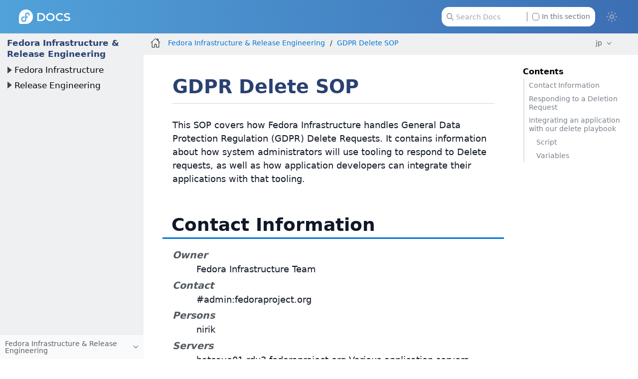

--- FILE ---
content_type: text/html
request_url: https://docs.fedoraproject.org/jp/infra/sysadmin_guide/gdpr_delete/
body_size: 9505
content:
<!DOCTYPE html>
<html lang="en">
  <head>
    <meta charset="utf-8">
    <meta name="viewport" content="width=device-width, initial-scale=1.0">
    <title>GDPR Delete SOP :: Fedora Docs</title>
    <link rel="canonical" href="https://docs.fedoraproject.org/en-US/infra/sysadmin_guide/gdpr_delete/">
    <meta name="generator" content="Antora 3.1.14">
    <link rel="stylesheet" href="../../../_/css/site.css">
<link rel="stylesheet" href="https://use.fontawesome.com/releases/v5.6.3/css/all.css" integrity="sha384-UHRtZLI+pbxtHCWp1t77Bi1L4ZtiqrqD80Kn4Z8NTSRyMA2Fd33n5dQ8lWUE00s/" crossorigin="anonymous">
<link rel="stylesheet" href="../../../_/css/vendor/tabs.css">

<meta property="og:type" content="website">
<meta property="og:site_name" content="Fedora Docs">
<meta property="og:title" content="GDPR Delete SOP">

<meta property="og:description" content="Learn more about Fedora Linux, the Fedora Project & the Fedora Community.">
<meta property="og:image" content="https://docs.fedoraproject.org/en-US/_/img/docs_logo.png">

    <script>if (localStorage.darkmode === 'true' || (!('darkmode' in localStorage) && window.matchMedia('(prefers-color-scheme: dark)').matches)) { document.documentElement.classList.add('dark');} else {document.documentElement.classList.remove('dark');}</script>
  </head>
  <body class="article dark:bg-fp-blue-darkest text-black dark:text-white">
<!-- Add any HTML code to show at the top of each page — like a banner to a survey, some announcement, etc. Leave this file empty to not show anything-->
<header class="header" role="banner">
  <nav class="fixed z-50 top-0 w-full bg-gradient-to-l from-fp-blue to-fp-blue-light dark:bg-none dark:bg-fp-blue-dark" style="">
    <div class="mx-auto px-2 sm:px-6 lg:px-8">
      <div class="relative flex h-14 items-center justify-between">
        <div
          class="flex flex-1 items-center justify-center sm:items-stretch sm:justify-start"
        >
          <div class="flex flex-shrink-0 items-center">
            <a href="https://docs.fedoraproject.org/en-US">
              <img class="h-6 z-10 w-auto" src="../../../_/img/docs_logo_white.png">
            </a>
          </div>


	  <div class="hidden sm:ml-auto sm:block">
            <div class="flex space-x-4">


              <div id="search-field" class="relative inline-flex cursor-pointer items-center rounded px-4 text-xs text-gray-500 dark:text-gray-200">
                <svg class="absolute left-6 fill-gray-400 dark:fill-gray-400 h-3" xmlns="http://www.w3.org/2000/svg" viewBox="0 0 512 512"><!--! Font Awesome Pro 6.2.1 by @fontawesome - https://fontawesome.com License - https://fontawesome.com/license (Commercial License) Copyright 2022 Fonticons, Inc. --><path d="M416 208c0 45.9-14.9 88.3-40 122.7L502.6 457.4c12.5 12.5 12.5 32.8 0 45.3s-32.8 12.5-45.3 0L330.7 376c-34.4 25.2-76.8 40-122.7 40C93.1 416 0 322.9 0 208S93.1 0 208 0S416 93.1 416 208zM208 352c79.5 0 144-64.5 144-144s-64.5-144-144-144S64 128.5 64 208s64.5 144 144 144z"/></svg>
                <input id="search-input" class="pl-6 pr-28 h-8 w-64 rounded-xl dark:bg-black" type="text" placeholder="Search Docs">
                <label class="ml-2 absolute right-6 filter checkbox border-l border-gray-500 pl-2">
		 <input type="checkbox" class="appearance-none h-3 w-3 border border-gray-500 rounded bg-white dark:bg-black checked:bg-fp-blue-light checked:border-fp-blue-light dark:checked:bg-fp-blue dark:checked:border-fp-blue focus:outline-none transition duration-200 cursor-pointer my-0.5 mr-1 float-left" data-facet-filter="component:infra"> In this section
                </label>
              </div>
            </div>
          </div>
	  <button type="button" id="themeSwitch" class="hidden sm:block stroke-white fill-white ">
	    <span class="dark:hidden">
	      <svg viewBox="0 0 24 24" fill="none" stroke-width="2" stroke-linecap="round" stroke-linejoin="round" class="w-6 h-6">
	        <path d="M15 12a3 3 0 1 1-6 0 3 3 0 0 1 6 0Z"></path>
		<path d="M12 4v1M17.66 6.344l-.828.828M20.005 12.004h-1M17.66 17.664l-.828-.828M12 20.01V19M6.34 17.664l.835-.836M3.995 12.004h1.01M6 6l.835.836"></path>
	      </svg>
	    </span>
	    <span class="hidden dark:inline">
	      <svg viewBox="0 0 512 512" class="w-4 h-4">
	        <path d="M421.6 379.9c-.6641 0-1.35 .0625-2.049 .1953c-11.24 2.143-22.37 3.17-33.32 3.17c-94.81 0-174.1-77.14-174.1-175.5c0-63.19 33.79-121.3 88.73-152.6c8.467-4.812 6.339-17.66-3.279-19.44c-11.2-2.078-29.53-3.746-40.9-3.746C132.3 31.1 32 132.2 32 256c0 123.6 100.1 224 223.8 224c69.04 0 132.1-31.45 173.8-82.93C435.3 389.1 429.1 379.9 421.6 379.9zM255.8 432C158.9 432 80 353 80 256c0-76.32 48.77-141.4 116.7-165.8C175.2 125 163.2 165.6 163.2 207.8c0 99.44 65.13 183.9 154.9 212.8C298.5 428.1 277.4 432 255.8 432z"/>
              </svg>
	    </span>
	  </button>
        </div>
      </div>
    </div>
  </nav>
</header>
<div class="body">
<div class="nav-container dark:text-gray-300 bg-fp-gray-lightest dark:bg-fp-blue-darker dark:border-r dark:border-gray-800" data-component="infra" data-version="">
  <aside class="nav">
    <div class="panels">
<div class="nav-panel-menu is-active" data-panel="menu">
  <nav class="nav-menu">
    <h3 class="title text-fp-blue-dark dark:text-fp-blue font-bold"><a href="../../">Fedora Infrastructure &amp; Release Engineering</a></h3>
<ul class="nav-list">
  <li class="nav-item" data-depth="0">
<ul class="nav-list">
  <li class="nav-item" data-depth="1">
    <button class="nav-item-toggle"></button>
    <a class="nav-link" href="../../overview/">Fedora Infrastructure</a>
<ul class="nav-list">
  <li class="nav-item" data-depth="2">
    <a class="nav-link" href="../../day_to_day_fedora/">Working with Fedora Infrastructure</a>
  </li>
  <li class="nav-item" data-depth="2">
    <button class="nav-item-toggle"></button>
    <a class="nav-link" href="../../join/">Join the team</a>
<ul class="nav-list">
  <li class="nav-item" data-depth="3">
    <a class="nav-link" href="../../gettingstarted/">Getting Started with Infrastructure</a>
  </li>
  <li class="nav-item" data-depth="3">
    <a class="nav-link" href="../../apprentice/">Infrastructure Apprentice Progam</a>
  </li>
</ul>
  </li>
  <li class="nav-item" data-depth="2">
    <a class="nav-link" href="../../map_critical_services/">Map of critical services</a>
  </li>
  <li class="nav-item" data-depth="2">
    <button class="nav-item-toggle"></button>
    <a class="nav-link" href="../../services/">List of our services</a>
<ul class="nav-list">
  <li class="nav-item" data-depth="3">
    <a class="nav-link" href="../../services/#_accounts">Account management</a>
  </li>
  <li class="nav-item" data-depth="3">
    <a class="nav-link" href="../../services/#_community">Community apps</a>
  </li>
  <li class="nav-item" data-depth="3">
    <a class="nav-link" href="../../services/#_content_documentation">Content &amp; documentation</a>
  </li>
  <li class="nav-item" data-depth="3">
    <a class="nav-link" href="../../services/#_coordination">Coordination</a>
  </li>
  <li class="nav-item" data-depth="3">
    <a class="nav-link" href="../../services/#_packaging">Packager tools</a>
  </li>
  <li class="nav-item" data-depth="3">
    <a class="nav-link" href="../../services/#_qa">QA tools</a>
  </li>
  <li class="nav-item" data-depth="3">
    <a class="nav-link" href="../../services/#_misc">Miscellaneous</a>
  </li>
  <li class="nav-item" data-depth="3">
    <button class="nav-item-toggle"></button>
    <a class="nav-link" href="../../sle/">SLE</a>
<ul class="nav-list">
  <li class="nav-item" data-depth="4">
    <a class="nav-link" href="../../sle_services/">SLE of the services</a>
  </li>
</ul>
  </li>
</ul>
  </li>
  <li class="nav-item" data-depth="2">
    <a class="nav-link" href="../../communishift/">Communishift</a>
  </li>
  <li class="nav-item" data-depth="2">
    <button class="nav-item-toggle"></button>
    <a class="nav-link" href="../../developer_guide/">Developer Guide</a>
<ul class="nav-list">
  <li class="nav-item" data-depth="3">
    <a class="nav-link" href="../../developer_guide/getting-started/">Getting Started</a>
  </li>
  <li class="nav-item" data-depth="3">
    <a class="nav-link" href="../../developer_guide/dev-environment/">Development Environment</a>
  </li>
  <li class="nav-item" data-depth="3">
    <a class="nav-link" href="../../developer_guide/documentation/">Documentation</a>
  </li>
  <li class="nav-item" data-depth="3">
    <a class="nav-link" href="../../developer_guide/code-style/">Code Style</a>
  </li>
  <li class="nav-item" data-depth="3">
    <a class="nav-link" href="../../developer_guide/frameworks/">Frameworks and Tools</a>
  </li>
  <li class="nav-item" data-depth="3">
    <a class="nav-link" href="../../developer_guide/db/">Databases</a>
  </li>
  <li class="nav-item" data-depth="3">
    <a class="nav-link" href="../../developer_guide/writing-tests/">Tests</a>
  </li>
  <li class="nav-item" data-depth="3">
    <a class="nav-link" href="../../developer_guide/ci/">CI</a>
  </li>
  <li class="nav-item" data-depth="3">
    <a class="nav-link" href="../../developer_guide/auth/">Authentication</a>
  </li>
  <li class="nav-item" data-depth="3">
    <a class="nav-link" href="../../developer_guide/messaging/">Messaging</a>
  </li>
  <li class="nav-item" data-depth="3">
    <a class="nav-link" href="../../developer_guide/sops/">Developing Standard Operating Procedures</a>
  </li>
  <li class="nav-item" data-depth="3">
    <a class="nav-link" href="../../developer_guide/source_control/">Source Control</a>
  </li>
  <li class="nav-item" data-depth="3">
    <a class="nav-link" href="../../developer_guide/openshift/">Openshift</a>
  </li>
  <li class="nav-item" data-depth="3">
    <a class="nav-link" href="../../developer_guide/security_policy/">Fedora Infrastructure Application Security Policy</a>
  </li>
</ul>
  </li>
  <li class="nav-item" data-depth="2">
    <button class="nav-item-toggle"></button>
    <a class="nav-link" href="../">Sysadmin Guide</a>
<ul class="nav-list">
  <li class="nav-item" data-depth="3">
    <a class="nav-link" href="../orientation/">Orientation for Sysadmin Guide</a>
  </li>
  <li class="nav-item" data-depth="3">
    <a class="nav-link" href="../#_standard_operating_procedures">Standard Operation Procedures</a>
  </li>
  <li class="nav-item" data-depth="3">
    <a class="nav-link" href="../#_howtos">HOWTOs</a>
  </li>
</ul>
  </li>
</ul>
  </li>
  <li class="nav-item" data-depth="1">
    <button class="nav-item-toggle"></button>
    <a class="nav-link" href="../../release_guide/">Release Engineering</a>
<ul class="nav-list">
  <li class="nav-item" data-depth="2">
    <a class="nav-link" href="../../release_guide/philosophy/">Philosophy</a>
  </li>
  <li class="nav-item" data-depth="2">
    <button class="nav-item-toggle"></button>
    <a class="nav-link" href="../../release_guide/release_process/">Release Process</a>
<ul class="nav-list">
  <li class="nav-item" data-depth="3">
    <a class="nav-link" href="../../release_guide/sop_mass_rebuild/">Mass Rebuild</a>
  </li>
  <li class="nav-item" data-depth="3">
    <a class="nav-link" href="../../release_guide/sop_file_ftbfs/">File FTBFS Bugs</a>
  </li>
  <li class="nav-item" data-depth="3">
    <a class="nav-link" href="../../release_guide/sop_create_release_signing_key/">Create Release Signing Keys</a>
  </li>
  <li class="nav-item" data-depth="3">
    <a class="nav-link" href="../../release_guide/sop_retire_orphaned_packages/">Retire Orphaned and Long-Time FTBFS Rawhide Packages</a>
  </li>
  <li class="nav-item" data-depth="3">
    <a class="nav-link" href="../../release_guide/sop_mass_branching_checklist/">Mass Branching Checklist</a>
  </li>
  <li class="nav-item" data-depth="3">
    <a class="nav-link" href="../../release_guide/sop_mass_branching/">Mass Branching</a>
  </li>
  <li class="nav-item" data-depth="3">
    <a class="nav-link" href="../../release_guide/sop_epel_minor_mass_branching/">EPEL Minor Version Mass Branching</a>
  </li>
  <li class="nav-item" data-depth="3">
    <a class="nav-link" href="../../release_guide/sop_beta_freeze/">Beta Freeze</a>
  </li>
  <li class="nav-item" data-depth="3">
    <a class="nav-link" href="../../release_guide/sop_beta_RC_compose/">Beta RC Compose</a>
  </li>
  <li class="nav-item" data-depth="3">
    <a class="nav-link" href="../../release_guide/sop_beta_release/">Beta Release</a>
  </li>
  <li class="nav-item" data-depth="3">
    <a class="nav-link" href="../../release_guide/sop_torrent_releases/">Torrent Releases</a>
  </li>
  <li class="nav-item" data-depth="3">
    <a class="nav-link" href="../../release_guide/sop_final_freeze/">Final Freeze</a>
  </li>
  <li class="nav-item" data-depth="3">
    <a class="nav-link" href="../../release_guide/sop_final_RC_compose/">Final RC Compose</a>
  </li>
  <li class="nav-item" data-depth="3">
    <a class="nav-link" href="../../release_guide/sop_final_release/">Final Release</a>
  </li>
  <li class="nav-item" data-depth="3">
    <a class="nav-link" href="../../release_guide/sop_post-release_cleanup/">Post-Release Cleanup</a>
  </li>
  <li class="nav-item" data-depth="3">
    <a class="nav-link" href="../../release_guide/sop_release_eol/">End Of Life</a>
  </li>
  <li class="nav-item" data-depth="3">
    <a class="nav-link" href="../../release_guide/sop_epel_minor_eol/">EPEL Minor Version End of Life</a>
  </li>
</ul>
  </li>
  <li class="nav-item" data-depth="2">
    <button class="nav-item-toggle"></button>
    <a class="nav-link" href="../../releng_misc_guide/">Miscellaneous SOPs</a>
<ul class="nav-list">
  <li class="nav-item" data-depth="3">
    <a class="nav-link" href="../../releng_misc_guide/sop_unretire/">Unretire a Package</a>
  </li>
  <li class="nav-item" data-depth="3">
    <a class="nav-link" href="../../releng_misc_guide/sop_package_blocking/">Block a Package</a>
  </li>
  <li class="nav-item" data-depth="3">
    <a class="nav-link" href="../../releng_misc_guide/sop_package_unblocking/">Unblock a Package</a>
  </li>
  <li class="nav-item" data-depth="3">
    <a class="nav-link" href="../../releng_misc_guide/sop_eol_change/">Adjust EOLs and SLs on Branches</a>
  </li>
  <li class="nav-item" data-depth="3">
    <a class="nav-link" href="../../releng_misc_guide/sop_openh264/">Generate OpenH264 RPMs</a>
  </li>
  <li class="nav-item" data-depth="3">
    <a class="nav-link" href="../../releng_misc_guide/sop_fedora_media_writer/">Fedora Media Writer Building and Signing</a>
  </li>
  <li class="nav-item" data-depth="3">
    <a class="nav-link" href="../../releng_misc_guide/sop_find_module_info/">Find Module Information</a>
  </li>
  <li class="nav-item" data-depth="3">
    <a class="nav-link" href="../../releng_misc_guide/sop_update_critpath/">Update Critpath</a>
  </li>
  <li class="nav-item" data-depth="3">
    <a class="nav-link" href="../../releng_misc_guide/sop_remote_dist_git_branches/">Remove Dist-Git Branches</a>
  </li>
  <li class="nav-item" data-depth="3">
    <a class="nav-link" href="../../releng_misc_guide/sop_remote_tarballs_dist_git/">Remove Tarballs from Dist-Git Repositories</a>
  </li>
  <li class="nav-item" data-depth="3">
    <a class="nav-link" href="../../releng_misc_guide/sop_request_an_automation_user/">Request an Automation User</a>
  </li>
  <li class="nav-item" data-depth="3">
    <a class="nav-link" href="../../releng_misc_guide/sop_process_dist_git_requests/">Process <code>fedora-scm-requests</code> Tickets</a>
  </li>
  <li class="nav-item" data-depth="3">
    <a class="nav-link" href="../../releng_misc_guide/sop_signing_builds/">Sign the Packages</a>
  </li>
  <li class="nav-item" data-depth="3">
    <a class="nav-link" href="../../releng_misc_guide/sop_pushing_updates/">Push Updates</a>
  </li>
  <li class="nav-item" data-depth="3">
    <a class="nav-link" href="../../releng_misc_guide/sop_sigul_client_setup/">Sigul Client Setup</a>
  </li>
  <li class="nav-item" data-depth="3">
    <a class="nav-link" href="../../releng_misc_guide/sop_troubleshooting/">General Troubleshooting Guide</a>
  </li>
</ul>
  </li>
</ul>
  </li>
</ul>
  </li>
</ul>
  </nav>
</div>
<div class="nav-panel-explore bg-gray-50 dark:bg-fp-blue-darkest" data-panel="explore">
  <div class="context dark:border-t dark:border-gray-800">
    <span class="title">Fedora Infrastructure &amp; Release Engineering</span>
    <span class="version"></span>
  </div>
  <ul class="components bg-gray-100 dark:bg-fp-blue-darkest">
    <li class="component">
      <a class="title" href="../../../arm-sbc/">ARM Single Board Computers</a>
    </li>
    <li class="component">
      <a class="title" href="../../../ask-fedora-sops/">Ask Fedora SOPs</a>
    </li>
    <li class="component">
      <a class="title" href="../../../community/">Community Architecture (CommArch)</a>
    </li>
    <li class="component">
      <a class="title" href="../../../cle/">Community Linux Engineering</a>
    </li>
    <li class="component">
      <a class="title" href="../../../defensive-coding/">Defensive Coding Guide</a>
    </li>
    <li class="component">
      <a class="title" href="../../../emerging/">Emerging Fedora Desktops</a>
    </li>
    <li class="component">
      <a class="title" href="../../../engineering/">Engineering Teams</a>
    </li>
    <li class="component">
      <a class="title" href="../../../epel/">EPEL</a>
    </li>
    <li class="component">
      <a class="title" href="../../../a11y/">Fedora Accessibility (a11y) WG</a>
    </li>
    <li class="component">
      <a class="title" href="../../../fedora-accounts/">Fedora Accounts</a>
    </li>
    <li class="component">
      <a class="title" href="../../../fedora-asahi-remix/">Fedora Asahi Remix</a>
    </li>
    <li class="component">
      <a class="title" href="../../../badges/">Fedora Badges</a>
    </li>
    <li class="component">
      <a class="title" href="../../../ci/">Fedora CI</a>
    </li>
    <li class="component">
      <a class="title" href="../../../cloud/">Fedora Cloud</a>
    </li>
    <li class="component">
      <a class="title" href="../../../commops/">Fedora Community Ops</a>
    </li>
    <li class="component">
      <a class="title" href="../../../containers/">Fedora Container Docs</a>
    </li>
    <li class="component">
      <a class="title" href="../../../fedora-coreos/">Fedora CoreOS</a>
    </li>
    <li class="component">
      <a class="title" href="../../../council/">Fedora Council</a>
    </li>
    <li class="component">
      <a class="title" href="../../../design/">Fedora Design Team</a>
    </li>
    <li class="component">
      <a class="title" href="../../../dei/">Fedora Diversity, Equity, and Inclusion (DEI)</a>
    </li>
    <li class="component">
      <a class="title" href="../../../fedora-docs/">Fedora Docs Team</a>
    </li>
    <li class="component">
      <a class="title" href="../../../docs/">Fedora Documentation</a>
    </li>
    <li class="component">
      <a class="title" href="../../../eln/">Fedora ELN</a>
    </li>
    <li class="component">
      <a class="title" href="../../../forge-documentation/">Fedora Forge Documentation</a>
    </li>
    <li class="component">
      <a class="title" href="../../../gaming/">Fedora Gaming</a>
    </li>
    <li class="component">
      <a class="title" href="../../../i3/">Fedora i3 S.I.G.</a>
    </li>
    <li class="component is-current">
      <a class="title" href="../../">Fedora Infrastructure & Release Engineering</a>
    </li>
    <li class="component">
      <a class="title" href="../../../iot/">Fedora Internet Of Things</a>
    </li>
    <li class="component">
      <a class="title" href="../../../iot-wg/">Fedora IoT Working Group</a>
    </li>
    <li class="component">
      <a class="title" href="../../../fedora-join/">Fedora Join SIG</a>
    </li>
    <li class="component">
      <a class="title" href="../../../kde/">Fedora KDE Plasma Desktop Edition</a>
    </li>
    <li class="component">
      <a class="title" href="../../../fedora-kinoite/">Fedora Kinoite</a>
    </li>
    <li class="component">
      <a class="title" href="../../../legal/">Fedora Legal</a>
    </li>
    <li class="component">
      <a class="title" href="../../../releases/">Fedora Linux Releases</a>
    </li>
    <li class="component">
      <a class="title" href="../../../localization/">Fedora Localization Team</a>
    </li>
    <li class="component">
      <a class="title" href="../../../fedora-magazine/">Fedora Magazine</a>
    </li>
    <li class="component">
      <a class="title" href="../../../marketing/">Fedora Marketing Team</a>
    </li>
    <li class="component">
      <a class="title" href="../../../mentored-projects/">Fedora Mentored Projects</a>
    </li>
    <li class="component">
      <a class="title" href="../../../mindshare-committee/">Fedora Mindshare Committee</a>
    </li>
    <li class="component">
      <a class="title" href="../../../minimal/">Fedora Minimal</a>
    </li>
    <li class="component">
      <a class="title" href="../../../program_management/">Fedora Program Management</a>
    </li>
    <li class="component">
      <a class="title" href="../../../project/">Fedora Project</a>
    </li>
    <li class="component">
      <a class="title" href="../../../qa-docs/">Fedora Quality Docs</a>
    </li>
    <li class="component">
      <a class="title" href="../../../rawhide-gating/">Fedora Rawhide Gating</a>
    </li>
    <li class="component">
      <a class="title" href="../../../robotics-sig/">Fedora Robotics SIG</a>
    </li>
    <li class="component">
      <a class="title" href="../../../fedora-server/">Fedora Server User Documentation</a>
    </li>
    <li class="component">
      <a class="title" href="../../../server-working-group/">Fedora Server Working Group</a>
    </li>
    <li class="component">
      <a class="title" href="../../../fedora-silverblue/">Fedora Silverblue</a>
    </li>
    <li class="component">
      <a class="title" href="../../../spins-labs/">Fedora Spins & Labs</a>
    </li>
    <li class="component">
      <a class="title" href="../../../fedora-sericea/">Fedora Sway Atomic</a>
    </li>
    <li class="component">
      <a class="title" href="../../../teleirc-sig/">Fedora TeleIRC SIG</a>
    </li>
    <li class="component">
      <a class="title" href="../../../tools/">Fedora Tools</a>
    </li>
    <li class="component">
      <a class="title" href="../../../fedora/latest/">Fedora User Docs</a>
      <ul class="versions">
        <li class="version is-latest">
          <a href="../../../fedora/latest/">rawhide</a>
        </li>
        <li class="version">
          <a href="../../../fedora/f43/">f43</a>
        </li>
        <li class="version">
          <a href="../../../fedora/f42/">f42</a>
        </li>
        <li class="version">
          <a href="../../../fedora/f41/">f41</a>
        </li>
        <li class="version">
          <a href="../../../fedora/f40/">f40</a>
        </li>
        <li class="version">
          <a href="../../../fedora/f39/">f39</a>
        </li>
        <li class="version">
          <a href="../../../fedora/f38/">f38</a>
        </li>
        <li class="version">
          <a href="../../../fedora/f37/">f37</a>
        </li>
        <li class="version">
          <a href="../../../fedora/f36/">f36</a>
        </li>
        <li class="version">
          <a href="../../../fedora/f35/">f35</a>
        </li>
        <li class="version">
          <a href="../../../fedora/f34/">f34</a>
        </li>
        <li class="version">
          <a href="../../../fedora/f33/">f33</a>
        </li>
        <li class="version">
          <a href="../../../fedora/f32/">f32</a>
        </li>
        <li class="version">
          <a href="../../../fedora/f31/">f31</a>
        </li>
        <li class="version">
          <a href="../../../fedora/f30/">f30</a>
        </li>
        <li class="version">
          <a href="../../../fedora/f29/">f29</a>
        </li>
        <li class="version">
          <a href="../../../fedora/f28/">f28</a>
        </li>
        <li class="version">
          <a href="../../../fedora/f27/">f27</a>
        </li>
        <li class="version">
          <a href="../../../fedora/f26/">f26</a>
        </li>
      </ul>
    </li>
    <li class="component">
      <a class="title" href="../../../websites/">Fedora Websites & Apps</a>
    </li>
    <li class="component">
      <a class="title" href="../../../workstation-docs/">Fedora Workstation Documentation</a>
    </li>
    <li class="component">
      <a class="title" href="../../../workstation-working-group/">Fedora Workstation Working Group</a>
    </li>
    <li class="component">
      <a class="title" href="../../../bootc/">Fedora/CentOS bootc</a>
    </li>
    <li class="component">
      <a class="title" href="../../../fesco/">FESCo</a>
    </li>
    <li class="component">
      <a class="title" href="../../../flatpak/">Flatpak</a>
    </li>
    <li class="component">
      <a class="title" href="../../../java-packaging-howto/">Java Packaging HOWTO</a>
    </li>
    <li class="component">
      <a class="title" href="../../../docs-l10n/">Localization help and stats</a>
    </li>
    <li class="component">
      <a class="title" href="../../../mindshare/">Mindshare Teams</a>
    </li>
    <li class="component">
      <a class="title" href="../../../minimization/">Minimization</a>
    </li>
    <li class="component">
      <a class="title" href="../../../modularity/">Modularity</a>
    </li>
    <li class="component">
      <a class="title" href="../../../neurofedora/overview/">NeuroFedora User Documentation</a>
    </li>
    <li class="component">
      <a class="title" href="../../../package-maintainers/">Package Maintainers</a>
    </li>
    <li class="component">
      <a class="title" href="../../../packaging-guidelines/">Packaging Guidelines</a>
    </li>
    <li class="component">
      <a class="title" href="../../../quick-docs/">Quick Docs</a>
    </li>
    <li class="component">
      <a class="title" href="../../../remix-building/remix-ci/">Remix Docs</a>
    </li>
    <li class="component">
      <a class="title" href="../../../reproducible-builds/">Reproducible Builds</a>
    </li>
  </ul>
</div>
    </div>
  </aside>
</div>
<main class="article">
<div class="toolbar bg-fp-gray-lightest dark:bg-fp-blue-darkest dark:text-gray-300 dark:border-b dark:border-gray-800" role="navigation">
<button class="toolbar-icon nav-toggle"></button>
  <a href="../../../docs/" class="toolbar-icon home-link"></a>
<nav class="crumbs" role="navigation" aria-label="breadcrumbs">
  <ul>
    <li class="after:text-gray-800 dark:after:text-gray-400"><a href="../../">Fedora Infrastructure & Release Engineering</a></li>
    <li class="after:text-gray-800 dark:after:text-gray-400"><a href="./">GDPR Delete SOP</a></li>
  </ul>
</nav>

        <div class="page-languages">
            <button class="languages-menu-toggle" title="Show other languages of the site">
                jp
            </button>
            <div class="languages-menu">
    
<a class="language" href="../../../../en-US/infra/sysadmin_guide/gdpr_delete/">en-US</a>
<a class="language" href="../../../../ar/infra/sysadmin_guide/gdpr_delete/">ar</a>
<a class="language" href="../../../../ast/infra/sysadmin_guide/gdpr_delete/">ast</a>
<a class="language" href="../../../../az/infra/sysadmin_guide/gdpr_delete/">az</a>
<a class="language" href="../../../../be/infra/sysadmin_guide/gdpr_delete/">be</a>
<a class="language" href="../../../../bg/infra/sysadmin_guide/gdpr_delete/">bg</a>
<a class="language" href="../../../../bn/infra/sysadmin_guide/gdpr_delete/">bn</a>
<a class="language" href="../../../../ca/infra/sysadmin_guide/gdpr_delete/">ca</a>
<a class="language" href="../../../../cs/infra/sysadmin_guide/gdpr_delete/">cs</a>
<a class="language" href="../../../../de/infra/sysadmin_guide/gdpr_delete/">de</a>
<a class="language" href="../../../../el/infra/sysadmin_guide/gdpr_delete/">el</a>
<a class="language" href="../../../../es/infra/sysadmin_guide/gdpr_delete/">es</a>
<a class="language" href="../../../../es_419/infra/sysadmin_guide/gdpr_delete/">es_419</a>
<a class="language" href="../../../../fa/infra/sysadmin_guide/gdpr_delete/">fa</a>
<a class="language" href="../../../../fi/infra/sysadmin_guide/gdpr_delete/">fi</a>
<a class="language" href="../../../../fil/infra/sysadmin_guide/gdpr_delete/">fil</a>
<a class="language" href="../../../../fr/infra/sysadmin_guide/gdpr_delete/">fr</a>
<a class="language" href="../../../../fur/infra/sysadmin_guide/gdpr_delete/">fur</a>
<a class="language" href="../../../../ga/infra/sysadmin_guide/gdpr_delete/">ga</a>
<a class="language" href="../../../../gl/infra/sysadmin_guide/gdpr_delete/">gl</a>
<a class="language" href="../../../../he/infra/sysadmin_guide/gdpr_delete/">he</a>
<a class="language" href="../../../../hi/infra/sysadmin_guide/gdpr_delete/">hi</a>
<a class="language" href="../../../../hr/infra/sysadmin_guide/gdpr_delete/">hr</a>
<a class="language" href="../../../../hu/infra/sysadmin_guide/gdpr_delete/">hu</a>
<a class="language" href="../../../../hy/infra/sysadmin_guide/gdpr_delete/">hy</a>
<a class="language" href="../../../../id/infra/sysadmin_guide/gdpr_delete/">id</a>
<a class="language" href="../../../../it/infra/sysadmin_guide/gdpr_delete/">it</a>
<a class="language" href="../../../../ja/infra/sysadmin_guide/gdpr_delete/">ja</a>
<a class="language" href="../../../../jp/infra/sysadmin_guide/gdpr_delete/">jp</a>
<a class="language" href="../../../../ka/infra/sysadmin_guide/gdpr_delete/">ka</a>
<a class="language" href="../../../../kab/infra/sysadmin_guide/gdpr_delete/">kab</a>
<a class="language" href="../../../../km/infra/sysadmin_guide/gdpr_delete/">km</a>
<a class="language" href="../../../../ko/infra/sysadmin_guide/gdpr_delete/">ko</a>
<a class="language" href="../../../../lo/infra/sysadmin_guide/gdpr_delete/">lo</a>
<a class="language" href="../../../../lt/infra/sysadmin_guide/gdpr_delete/">lt</a>
<a class="language" href="../../../../mr/infra/sysadmin_guide/gdpr_delete/">mr</a>
<a class="language" href="../../../../ms/infra/sysadmin_guide/gdpr_delete/">ms</a>
<a class="language" href="../../../../my/infra/sysadmin_guide/gdpr_delete/">my</a>
<a class="language" href="../../../../nb_NO/infra/sysadmin_guide/gdpr_delete/">nb_NO</a>
<a class="language" href="../../../../ne/infra/sysadmin_guide/gdpr_delete/">ne</a>
<a class="language" href="../../../../nl/infra/sysadmin_guide/gdpr_delete/">nl</a>
<a class="language" href="../../../../nn/infra/sysadmin_guide/gdpr_delete/">nn</a>
<a class="language" href="../../../../or/infra/sysadmin_guide/gdpr_delete/">or</a>
<a class="language" href="../../../../pl/infra/sysadmin_guide/gdpr_delete/">pl</a>
<a class="language" href="../../../../pt/infra/sysadmin_guide/gdpr_delete/">pt</a>
<a class="language" href="../../../../pt_BR/infra/sysadmin_guide/gdpr_delete/">pt_BR</a>
<a class="language" href="../../../../pt_PT/infra/sysadmin_guide/gdpr_delete/">pt_PT</a>
<a class="language" href="../../../../ro/infra/sysadmin_guide/gdpr_delete/">ro</a>
<a class="language" href="../../../../ru/infra/sysadmin_guide/gdpr_delete/">ru</a>
<a class="language" href="../../../../si/infra/sysadmin_guide/gdpr_delete/">si</a>
<a class="language" href="../../../../sk/infra/sysadmin_guide/gdpr_delete/">sk</a>
<a class="language" href="../../../../sq/infra/sysadmin_guide/gdpr_delete/">sq</a>
<a class="language" href="../../../../sv/infra/sysadmin_guide/gdpr_delete/">sv</a>
<a class="language" href="../../../../sw/infra/sysadmin_guide/gdpr_delete/">sw</a>
<a class="language" href="../../../../te/infra/sysadmin_guide/gdpr_delete/">te</a>
<a class="language" href="../../../../tr/infra/sysadmin_guide/gdpr_delete/">tr</a>
<a class="language" href="../../../../tzm/infra/sysadmin_guide/gdpr_delete/">tzm</a>
<a class="language" href="../../../../uk/infra/sysadmin_guide/gdpr_delete/">uk</a>
<a class="language" href="../../../../ur/infra/sysadmin_guide/gdpr_delete/">ur</a>
<a class="language" href="../../../../ur_PK/infra/sysadmin_guide/gdpr_delete/">ur_PK</a>
<a class="language" href="../../../../uz/infra/sysadmin_guide/gdpr_delete/">uz</a>
<a class="language" href="../../../../vi/infra/sysadmin_guide/gdpr_delete/">vi</a>
<a class="language" href="../../../../zh_CN/infra/sysadmin_guide/gdpr_delete/">zh_CN</a>
<a class="language" href="../../../../zh_Hans/infra/sysadmin_guide/gdpr_delete/">zh_Hans</a>
<a class="language" href="../../../../zh_Hant/infra/sysadmin_guide/gdpr_delete/">zh_Hant</a>
<a class="language" href="../../../../zh_TW/infra/sysadmin_guide/gdpr_delete/">zh_TW</a>

            </div>
        </div>
    </div>
  <div class="content">
<aside class="toc sidebar dark:text-fp-gray-light" data-title="Contents" data-levels="2">
  <div class="toc-content">
    <div class="toc-menu"></div>
    <div class="pt-6">
        </div>
  </div>

</aside>
<article class="doc dark:text-gray-100">
<h1 class="page mt-8 mb-1">GDPR Delete SOP</h1>
<div class="is-before-toc text-xs text-gray-400 border-b border-gray-300 mb-6 pb-1">
</div>
<div id="preamble">
<div class="sectionbody">
<div class="paragraph">
<p>This SOP covers how Fedora Infrastructure handles General Data
Protection Regulation (GDPR) Delete Requests. It contains information
about how system administrators will use tooling to respond to Delete
requests, as well as how application developers can integrate their
applications with that tooling.</p>
</div>
</div>
</div>
<div class="sect1">
<h2 id="_contact_information"><a class="anchor" href="#_contact_information"></a>Contact Information</h2>
<div class="sectionbody">
<div class="dlist">
<dl>
<dt class="hdlist1">Owner</dt>
<dd>
<p>Fedora Infrastructure Team</p>
</dd>
<dt class="hdlist1">Contact</dt>
<dd>
<p>#admin:fedoraproject.org</p>
</dd>
<dt class="hdlist1">Persons</dt>
<dd>
<p>nirik</p>
</dd>
<dt class="hdlist1">Servers</dt>
<dd>
<p>batcave01.rdu3.fedoraproject.org Various application servers, which
will run scripts to delete data.</p>
</dd>
<dt class="hdlist1">Purpose</dt>
<dd>
<p>Respond to Delete requests.</p>
</dd>
</dl>
</div>
</div>
</div>
<div class="sect1">
<h2 id="_responding_to_a_deletion_request"><a class="anchor" href="#_responding_to_a_deletion_request"></a>Responding to a Deletion Request</h2>
<div class="sectionbody">
<div class="paragraph">
<p>This section covers how a system administrator will use our
<code>gdpr-delete.yml</code> playbook to respond to a Delete request.</p>
</div>
<div class="paragraph">
<p>When processing a Delete request, perform the following steps:</p>
</div>
<div class="olist arabic">
<ol class="arabic" start="0">
<li>
<p>Verify that the requester is who they say they are. If the request
came in email ask them to file an issue at
<a href="https://pagure.io/fedora-pdr/new_issue" class="bare">https://pagure.io/fedora-pdr/new_issue</a> Use the following in email reply
to them:</p>
<div class="paragraph">
<p><code>In order to verify your identity, please file a new issue at <a href="https://pagure.io/fedora-pdr/new_issue" class="bare">https://pagure.io/fedora-pdr/new_issue</a> using the appropriate issue type. Please note this form requires you to sign in to your account to verify your identity.</code></p>
</div>
<div class="paragraph">
<p>If the request has come via Red Hat internal channels as an explicit
request to delete, mark the ticket with the tag <code>rh</code>. This tag will help
delineate requests for any future reporting needs.</p>
</div>
<div class="paragraph">
<p>If they do not have a FAS account, indicate to them that there is no
data to be deleted. Use this response:</p>
</div>
<div class="paragraph">
<p><code>Your request for deletion has been reviewed. Since there is no related account in the Fedora Account System, the Fedora infrastructure does not store data relevant for this deletion request. Note that some public content related to Fedora you may have previously submitted without an account, such as to public mailing lists, is not deleted since accurate maintenance of this data serves Fedora&#8217;s legitimate business interests, the public interest, and the interest of the open source community.</code></p>
</div>
</li>
<li>
<p>Identify the users FAS account name. The delete playbook will use this
FAS account to delete the required data. Update the <code>fedora-pdr</code> issue
saying the request has been received. There is a 'quick response' in the
pagure issue tracker to note this.</p>
</li>
<li>
<p>Login to FAS and clear the <code>Telephone number</code> entry, set Country to
<code>Other</code>, clear <code>Lattitude</code> and <code>Longitude</code> and <code>Matrix</code> and
<code>GPG Key ID</code> and set <code>Time Zone</code> to UTC and <code>Locale</code> to <code>en</code> and set the
user status to <code>disabled</code>. If the user is not in cla_done plus one
group, you are done. Update the ticket and close it. This step will be
folded into the following one once we implement it.</p>
</li>
<li>
<p>If the user is in cla_done + one group, they may have additional data:
Run the gdpr delete playbook on <code>batcave01</code>. You will need to define one
Ansible variable for the playbook. <code>sar_fas_user</code> will be the FAS
username of the user.</p>
<div class="literalblock">
<div class="content">
<pre>$ sudo ansible-playbook playbooks/manual/gdpr/delete.yml -e gdpr_delete_fas_user=bowlofeggs</pre>
</div>
</div>
<div class="paragraph">
<p>After the script completes, update the ticket that the request is
completed and close it. There is a 'quick response' in the pagure issue
tracker to note this.</p>
</div>
</li>
</ol>
</div>
</div>
</div>
<div class="sect1">
<h2 id="_integrating_an_application_with_our_delete_playbook"><a class="anchor" href="#_integrating_an_application_with_our_delete_playbook"></a>Integrating an application with our delete playbook</h2>
<div class="sectionbody">
<div class="paragraph">
<p>This section covers how an infrastructure application can be configured
to integrate with our <code>delete.yml</code> playbook. To integrate, you must
create a script and Ansible variables so that your application is
compatible with this playbook.</p>
</div>
<div class="sect2">
<h3 id="_script"><a class="anchor" href="#_script"></a>Script</h3>
<div class="paragraph">
<p>You need to create a script and have your project&#8217;s Ansible role install
that script somewhere (most likely on a host from your project - for
example fedocal&#8217;s is going on <code>fedocal01</code>.) It&#8217;s not a bad idea to put
your script into your upstream project. This script should accept one
environment variable as input: <code>GDPR_DELETE_USERNAME</code>. This will be a
FAS username.</p>
</div>
<div class="paragraph">
<p>Some scripts may need secrets embedded in them - if you must do this be
careful to install the script with <code>0700</code> permissions, ensuring that
only <code>gdpr_delete_script_user</code> (defined below) can run them. Bodhi
worked around this concern by having the script run as <code>apache</code> so it
could read Bodhi&#8217;s server config file to get the secrets, so it does not
have secrets in its script.</p>
</div>
</div>
<div class="sect2">
<h3 id="_variables"><a class="anchor" href="#_variables"></a>Variables</h3>
<div class="paragraph">
<p>In addition to writing a script, you need to define some Ansible
variables for the host that will run your script:</p>
</div>
<table class="tableblock frame-all grid-all stretch">
<colgroup>
<col style="width: 33.3333%;">
<col style="width: 33.3333%;">
<col style="width: 33.3334%;">
</colgroup>
<thead>
<tr>
<th class="tableblock halign-left valign-top">Variable</th>
<th class="tableblock halign-left valign-top">Description</th>
<th class="tableblock halign-left valign-top">Example</th>
</tr>
</thead>
<tbody>
<tr>
<td class="tableblock halign-left valign-top"><p class="tableblock"><code>gdpr_delete_script</code></p></td>
<td class="tableblock halign-left valign-top"><p class="tableblock">The full path to the script.</p></td>
<td class="tableblock halign-left valign-top"><p class="tableblock"><code>/usr/bin/fedocal-delete</code></p></td>
</tr>
<tr>
<td class="tableblock halign-left valign-top"><p class="tableblock"><code>`gdpr_delete_script_user</code></p></td>
<td class="tableblock halign-left valign-top"><p class="tableblock">The user the script should be run as</p></td>
<td class="tableblock halign-left valign-top"><p class="tableblock"><code>apache</code></p></td>
</tr>
</tbody>
</table>
<div class="paragraph">
<p>You also need to add the host that the script should run on to the
<code>[gdpr_delete]</code> group in <a href="https://pagure.io/fedora-infra/ansible/blob/main/f/inventory/inventory">inventory/inventory</a>:</p>
</div>
<div class="literalblock">
<div class="content">
<pre>[gdpr_delete]
fedocal01.rdu3.fedoraproject.org</pre>
</div>
</div>
</div>
</div>
</div>
<div id="" class="mt-16">
    <p class="contribute px-6 py-3 w-fit bg-gray-100 dark:bg-fp-blue-darker rounded-full">Want to help? <a class="" href="https://docs.fedoraproject.org/en-US/fedora-docs/contributing-docs/">Learn how to contribute to Fedora Docs <span class="ml-2 inline-block text-3xl leading-4 h-max align-top text-black dark:text-white">›</span></a></p>
</div>
</article>

  </div>
</main>
</div>
<footer class="flex flex-col bg-fp-gray-lightest dark:bg-fp-blue-darkest dark:text-fp-gray-light text-sm dark:border-t dark:border-gray-800">
  <section class="pt-2 pb-6 px-2">

    <p class="text-center">All Fedora Documentation content available under <a href="http://creativecommons.org/licenses/by-sa/4.0/legalcode">CC BY-SA 4.0</a> or, when specifically noted, under another <a href="https://fedoraproject.org/wiki/Licensing:Main">accepted</a> free and open content license.</p>

    <div class="container mx-auto flex flex-col lg:flex-row my-4">
      <div class="mx-auto lg:mx-0 lg:basis-3/12">
        <img
          src="../../../_/img/fedora-blue.png"
          alt="Fedora Logo"
          class="w-36 mb-4 lg:mb-0"
        />
      </div>
      <ul
        class="mx-4 flex items-center grow justify-center gap-4 lg:mx-0 lg:gap-12 xl:gap-20 2xl:gap-28 lg:justify-start"
      >
        <li class="list-none">
          <a
            href="/en-US/legal/privacy/"
            class="text-fp-gray-darkest dark:text-fp-gray transition duration-300 ease-in-out hover:text-fp-gray dark:hover:text-fp-gray-light"
            >Privacy Statement</a
          >
        </li>
        <li class="list-none">
          <a
            href="/en-US/legal/"
            class="text-fp-gray-darkest transition duration-300 ease-in-out hover:text-fp-gray dark:text-fp-gray dark:hover:text-fp-gray-light"
            >Legal</a
          >
        </li>
        <li class="list-none">
          <a
            href="/en-US/project/code-of-conduct/"
            class="text-fp-gray-darkest transition duration-300 ease-in-out hover:text-fp-gray dark:text-fp-gray dark:hover:text-fp-gray-light"
            >Code of Conduct</a
          >
        </li>
        <li class="list-none">
          <a
            href="https://getfedora.org/en/sponsors/"
            class="text-fp-gray-darkest transition duration-300 ease-in-out hover:text-fp-gray dark:text-fp-gray dark:hover:text-fp-gray-light"
            >Sponsors</a
          >
        </li>
      </ul>
    </div>
    <p class="text-center text-xs text-fp-gray-dark">Last build: 2026-01-03 23:00:09 UTC </p>
  </section>
  <!-- Red Hat Sponsorship Section -->
  <section class="bg-black py-6 text-center md:text-left px-2">
    <div class="container mx-auto flex flex-col lg:flex-row">
      <div class="mx-auto items-center lg:mx-0 lg:basis-3/12">
        <img
          src="../../../_/img/logo-sponsored-by-red-hat.png"
          alt="Sponsored by Red Hat Logo"
          class="mb-4 xl:mb-0"
        />
      </div>

      <div class="flex items-center justify-center text-center lg:text-left lg:ml-8 xl:-ml-8 2xl:ml-5">
        <p class="text-white">
          Fedora is sponsored by Red Hat.
          <a class="block text-fp-gray xl:ml-2 xl:inline" href="https://www.redhat.com/en/technologies/linux-platforms/articles/relationship-between-fedora-and-rhel">
            Learn more about the relationship between Red Hat and Fedora.
          </a>
        </p>
      </div>
    </div>
  </section>
</footer>
<script id="site-script" src="../../../_/js/site.js" data-ui-root-path="../../../_"></script>
<script async src="../../../_/js/vendor/highlight.js"></script>
<script async src="../../../_/js/vendor/datatables.js"></script>
<script async src="../../../_/js/vendor/tabs.js"></script>
<script src="../../../_/js/vendor/lunr.js"></script>
<script src="../../../_/js/search-ui.js" id="search-ui-script" data-site-root-path="../../.." data-snippet-length="100" data-stylesheet="../../../_/css/search.css"></script>
<script async src="../../../search-index.js"></script>
  </body>
</html>
